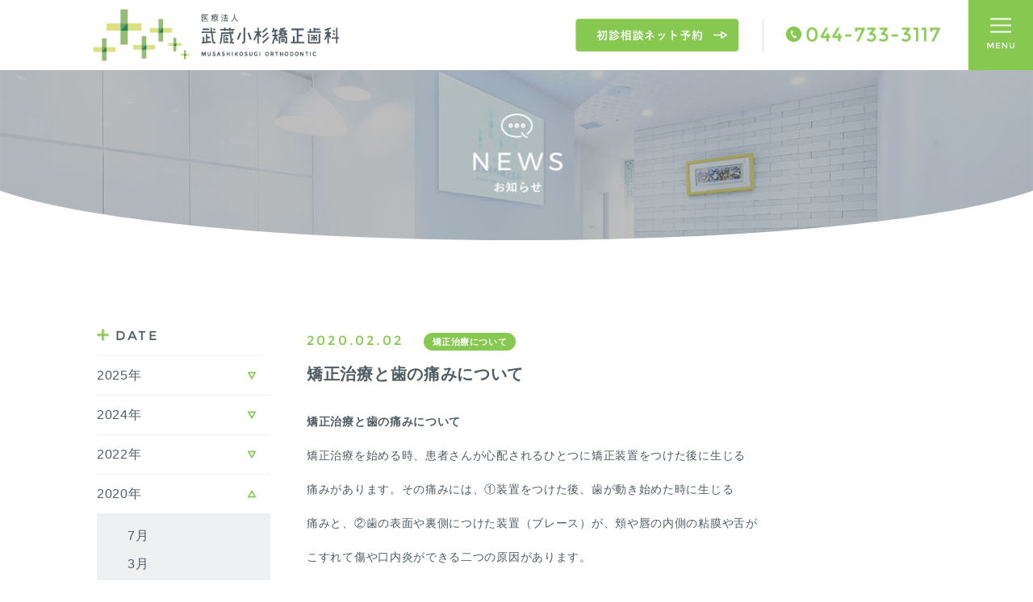

--- FILE ---
content_type: text/html; charset=UTF-8
request_url: https://e-shikai.jp/2020/02
body_size: 24979
content:

<!doctype html>
<html lang="ja"
	itemscope 
	itemtype="http://schema.org/WebSite" 
	prefix="og: http://ogp.me/ns#" >
  <head>
  <meta charset="utf-8">
  <meta http-equiv="x-ua-compatible" content="ie=edge">
  <meta name="format-detection" content="telephone=no">
  <meta name="viewport" content="width=device-width, initial-scale=1">
  <link rel="stylesheet" href="//code.jquery.com/ui/1.12.1/themes/base/jquery-ui.css">
	<title>2月, 2020 | 武蔵小杉矯正歯科</title>

<!-- All in One SEO Pack 2.3.11.1 by Michael Torbert of Semper Fi Web Design[423,454] -->
<meta name="robots" content="noindex,follow" />

<link rel="canonical" href="https://e-shikai.jp/2020/02/" />
<!-- /all in one seo pack -->
<link rel='stylesheet' id='main-css'  href='https://e-shikai.jp/wp-content/themes/ebisu-dc/dist/styles/main.css?20170215' type='text/css' media='all' />
<script type='text/javascript' src='https://e-shikai.jp/wp-includes/js/jquery/jquery.js?ver=1.12.4'></script>
<script type='text/javascript' src='https://e-shikai.jp/wp-includes/js/jquery/jquery-migrate.min.js?ver=1.4.1'></script>
<link rel='https://api.w.org/' href='https://e-shikai.jp/wp-json/' />
	<link rel="shortcut icon" href="https://e-shikai.jp/wp-content/themes/ebisu-dc/dist/images/favicon_musashikosugi.ico" />
	<script>
		(function(i,s,o,g,r,a,m){i['GoogleAnalyticsObject']=r;i[r]=i[r]||function(){
		(i[r].q=i[r].q||[]).push(arguments)},i[r].l=1*new Date();a=s.createElement(o),
		m=s.getElementsByTagName(o)[0];a.async=1;a.src=g;m.parentNode.insertBefore(a,m)
		})(window,document,'script','//www.google-analytics.com/analytics.js','ga');

		ga('create', 'UA-90401892-1', 'auto');

		ga('send', 'pageview');
	</script>
	<script type="text/javascript" src="https://e-shikai.jp/wp-content/themes/ebisu-dc/dist/scripts/jQueryAutoHeight.js"></script>
</head>
  <body class="archive date">
    <!--[if IE]>
      <div class="alert alert-warning">
        You are using an <strong>outdated</strong> browser. Please <a href="http://browsehappy.com/">upgrade your browser</a> to improve your experience.      </div>
    <![endif]-->
    <header class="site-header">
  <div class="row">
    <div class="col-md-6">
      <a class="site-logo brand" href="https://e-shikai.jp/">
        <img src="https://e-shikai.jp/wp-content/themes/ebisu-dc/dist/images/site-logo.png" alt="武蔵小杉矯正歯科" srcset="https://e-shikai.jp/wp-content/themes/ebisu-dc/dist/images/site-logo.png, https://e-shikai.jp/wp-content/themes/ebisu-dc/dist/images/site-logo@2x.png">
      </a>
    </div>

    <div class="hide-sp col-md-6">
      <div class="pull-right heaer__tel">
        <img src="https://e-shikai.jp/wp-content/themes/ebisu-dc/dist/images/header-tel@2x.png" alt="診療予約・お問い合わせ tel:0447333117">
        <span
          class="sr-only">診療予約・お問い合わせ tel:0447333117</span>
        <a href="https://e-shikai.jp/reservation" class="contact-link">
          <img src="https://e-shikai.jp/wp-content/themes/ebisu-dc/dist/images/header_btn_hover_img.png" alt="診療予約・お問い合わせ tel:0447333117">
        </a>
      </div>
    </div>
    <div class="hide-pc">
      <a class="pull-right header__cta heaer__tel" href="tel:0447333117"><span class="sr-only">電話をかける</span></a>
    </div>
    <button id="menuToggle" class="header__cta header__menu"><span class="sr-only">MENU</span></button>
  </div>
</header>
<nav class="site-nav">
  <ul class="list-unstyled nav__list">
    <li>
      <a class="nav__item item--clinic " href="https://e-shikai.jp/clinic"><span class="sr-only">CLINIC クリニックについて</span></a>
    </li>
    <li>
      <a class="nav__item item--staff " href="https://e-shikai.jp/staff"><span class="sr-only">STAFF 医師・スタッフ</span></a>
    </li>
    <li>
      <a class="nav__item item--medical " href="https://e-shikai.jp/medical/medicul_contents"><span class="sr-only">MEDICAL 治療内容について</span></a>
    </li>
    <li>
      <a class="nav__item item--access " href="https://e-shikai.jp/access"><span class="sr-only">ACCESS アクセス</span></a>
    </li>
    <li>
      <a class="nav__item item--news current" href="https://e-shikai.jp/news"><span class="sr-only">NEWS お知らせ</span></a>
    </li>
    <li>
      <a class="nav__item item--contact current" href="https://e-shikai.jp/reservation"><span class="sr-only">RESERVATION 初診相談ネット予約</span></a>
    </li>
  </ul>
</nav>
    <div class="wrap" role="document">
      <div class="content row">
        <main class="main">
           <div class="page-header header--news">
    <div class="kv--subpage">
    <svg class="hide-sp kv-clip" viewBox="0 0 2800 480" style="width: 100%; height: 100%;">
      <image class="svg-image" clip-path="url(#kvClip)" width="2800" height="480" xlink:href="https://e-shikai.jp/wp-content/themes/ebisu-dc/dist/images/news-kv.jpg"></image>
      <defs>
        <clipPath id="kvClip">
          <path id="kvClipPath" d="M0,0v345.4C216.7,424.2,761.8,480,1400,480s1183.3-55.8,1400-134.6V0H0z"/>
        </clipPath>
      </defs>
    </svg>
    <svg class="hide-pc kv-clip" viewBox="0 0 750 370" style="width: 100%; height: 100%;">
      <image class="svg-image" clip-path="url(#kvClipSP)" width="750" height="370" xlink:href="https://e-shikai.jp/wp-content/themes/ebisu-dc/dist/images/news-kv_sp.jpg"></image>
      <defs>
        <clipPath id="kvClipSP">
          <path id="kvClipPathSP" d="M0,0c0,0,0,326.3,0,345c28,7,216.3,25,375,25s350-17.5,374.5-25C750,318.3,750,0,750,0H0z"/>
        </clipPath>
      </defs>
    </svg>
  </div>
    <h1 class="sr-only">月別: 2020年2月</h1>
    <div class="hide-pc container">
    <div class="sidebar">
      <div class="select-box archive__list">
        <select name="archive-dropdown" onchange="document.location.href=this.options[this.selectedIndex].value;">
          <option value="">DATE</option>
          	<option value='https://e-shikai.jp/2025/11/'> 2025年11月 </option>
	<option value='https://e-shikai.jp/2025/10/'> 2025年10月 </option>
	<option value='https://e-shikai.jp/2024/03/'> 2024年3月 </option>
	<option value='https://e-shikai.jp/2022/10/'> 2022年10月 </option>
	<option value='https://e-shikai.jp/2022/09/'> 2022年9月 </option>
	<option value='https://e-shikai.jp/2022/01/'> 2022年1月 </option>
	<option value='https://e-shikai.jp/2020/07/'> 2020年7月 </option>
	<option value='https://e-shikai.jp/2020/03/'> 2020年3月 </option>
	<option value='https://e-shikai.jp/2020/02/'> 2020年2月 </option>
	<option value='https://e-shikai.jp/2019/12/'> 2019年12月 </option>
	<option value='https://e-shikai.jp/2019/04/'> 2019年4月 </option>
	<option value='https://e-shikai.jp/2018/07/'> 2018年7月 </option>
	<option value='https://e-shikai.jp/2018/06/'> 2018年6月 </option>
	<option value='https://e-shikai.jp/2016/12/'> 2016年12月 </option>
        </select>
      </div>
      <div class="select-box category__list">
        <select  name='cat' id='cat' class='postform' >
	<option value='0' selected='selected'>CATEGORY</option>
	<option class="level-0" value="2">お知らせ</option>
	<option class="level-0" value="4">料金表</option>
	<option class="level-0" value="5">矯正治療について</option>
	<option class="level-0" value="6">休診日</option>
	<option class="level-0" value="36">矯正治療のリスク・副作用・限界</option>
</select>
        <script type="text/javascript">
          var dropdown = document.getElementById("cat");
          function onCatChange() {
            if ( dropdown.options[dropdown.selectedIndex].value > 0 ) {
              location.href = "https://e-shikai.jp/?cat="+dropdown.options[dropdown.selectedIndex].value;
            }
          }
          dropdown.onchange = onCatChange;
        </script>
      </div>
    </div>
  </div>
  </div>
<div class="container">
  <div class="row">
    <div class="md-col col-md-3">
      <aside class="sidebar">

  

  <div class="sec hide-sp">
    <div class="archive__wrap">
      <h2 class="f-monts sidebar-caption"><i class="icon icon--cross"></i>DATE</h2>
      <div id="accordion" class="archive__list" role="tablist" aria-multiselectable="true" >
            <div id="heading-1" class="date-heading accodion-head" role="tab">
      <a class="archive-year " href="#collapse-1" data-toggle="collapse" data-parent="#accordion" aria-expanded="false" aria-controls="collapse-">2025年</a>
    </div>
    <ul id="collapse-1" class="mb0 collapse accodion-body date-body" role="tabpanel" aria-labelledby="heading-1">
            <li >
      <a href="https://e-shikai.jp/2025/11">
        <span class="archive-month">11月</span>
      </a>
    </li>
          <li >
      <a href="https://e-shikai.jp/2025/10">
        <span class="archive-month">10月</span>
      </a>
    </li>
  </ul>
    <div id="heading-2" class="date-heading accodion-head" role="tab">
      <a class="archive-year collapsed" href="#collapse-2" data-toggle="collapse" data-parent="#accordion" aria-expanded="false" aria-controls="collapse-">2024年</a>
    </div>
    <ul id="collapse-2" class="mb0 collapse accodion-body date-body" role="tabpanel" aria-labelledby="heading-2">
            <li >
      <a href="https://e-shikai.jp/2024/03">
        <span class="archive-month">3月</span>
      </a>
    </li>
  </ul>
    <div id="heading-3" class="date-heading accodion-head" role="tab">
      <a class="archive-year collapsed" href="#collapse-3" data-toggle="collapse" data-parent="#accordion" aria-expanded="false" aria-controls="collapse-">2022年</a>
    </div>
    <ul id="collapse-3" class="mb0 collapse accodion-body date-body" role="tabpanel" aria-labelledby="heading-3">
            <li >
      <a href="https://e-shikai.jp/2022/10">
        <span class="archive-month">10月</span>
      </a>
    </li>
          <li >
      <a href="https://e-shikai.jp/2022/09">
        <span class="archive-month">9月</span>
      </a>
    </li>
          <li >
      <a href="https://e-shikai.jp/2022/01">
        <span class="archive-month">1月</span>
      </a>
    </li>
  </ul>
    <div id="heading-4" class="date-heading accodion-head" role="tab">
      <a class="archive-year collapsed" href="#collapse-4" data-toggle="collapse" data-parent="#accordion" aria-expanded="true" aria-controls="collapse-">2020年</a>
    </div>
    <ul id="collapse-4" class="mb0 collapse in accodion-body date-body" role="tabpanel" aria-labelledby="heading-4">
            <li >
      <a href="https://e-shikai.jp/2020/07">
        <span class="archive-month">7月</span>
      </a>
    </li>
          <li >
      <a href="https://e-shikai.jp/2020/03">
        <span class="archive-month">3月</span>
      </a>
    </li>
          <li class="current">
      <a href="https://e-shikai.jp/2020/02">
        <span class="archive-month">2月</span>
      </a>
    </li>
  </ul>
    <div id="heading-5" class="date-heading accodion-head" role="tab">
      <a class="archive-year collapsed" href="#collapse-5" data-toggle="collapse" data-parent="#accordion" aria-expanded="false" aria-controls="collapse-">2019年</a>
    </div>
    <ul id="collapse-5" class="mb0 collapse accodion-body date-body" role="tabpanel" aria-labelledby="heading-5">
            <li >
      <a href="https://e-shikai.jp/2019/12">
        <span class="archive-month">12月</span>
      </a>
    </li>
          <li >
      <a href="https://e-shikai.jp/2019/04">
        <span class="archive-month">4月</span>
      </a>
    </li>
  </ul>
    <div id="heading-6" class="date-heading accodion-head" role="tab">
      <a class="archive-year collapsed" href="#collapse-6" data-toggle="collapse" data-parent="#accordion" aria-expanded="false" aria-controls="collapse-">2018年</a>
    </div>
    <ul id="collapse-6" class="mb0 collapse accodion-body date-body" role="tabpanel" aria-labelledby="heading-6">
            <li >
      <a href="https://e-shikai.jp/2018/07">
        <span class="archive-month">7月</span>
      </a>
    </li>
          <li >
      <a href="https://e-shikai.jp/2018/06">
        <span class="archive-month">6月</span>
      </a>
    </li>
  </ul>
    <div id="heading-7" class="date-heading accodion-head" role="tab">
      <a class="archive-year collapsed" href="#collapse-7" data-toggle="collapse" data-parent="#accordion" aria-expanded="false" aria-controls="collapse-">2016年</a>
    </div>
    <ul id="collapse-7" class="mb0 collapse accodion-body date-body" role="tabpanel" aria-labelledby="heading-7">
            <li >
      <a href="https://e-shikai.jp/2016/12">
        <span class="archive-month">12月</span>
      </a>
    </li>
  </ul>
      </div>
    </div>
    <div class="category__wrap">
      <h2 class="f-monts sidebar-caption"><i class="icon icon--cross"></i>CATEGORY</h2>
      <ul class="category__list">
        	<li class="cat-item cat-item-2"><a href="https://e-shikai.jp/category/%e3%81%8a%e7%9f%a5%e3%82%89%e3%81%9b/" >お知らせ</a>
</li>
	<li class="cat-item cat-item-6"><a href="https://e-shikai.jp/category/%e4%bc%91%e8%a8%ba%e6%97%a5/" >休診日</a>
</li>
	<li class="cat-item cat-item-4"><a href="https://e-shikai.jp/category/%e6%96%99%e9%87%91%e8%a1%a8/" >料金表</a>
</li>
	<li class="cat-item cat-item-5"><a href="https://e-shikai.jp/category/%e7%9f%af%e6%ad%a3%e6%b2%bb%e7%99%82%e3%81%ab%e3%81%a4%e3%81%84%e3%81%a6/" >矯正治療について</a>
</li>
	<li class="cat-item cat-item-36"><a href="https://e-shikai.jp/category/%e7%9f%af%e6%ad%a3%e6%b2%bb%e7%99%82%e3%81%ae%e3%83%aa%e3%82%b9%e3%82%af%e3%81%a8%e9%99%90%e7%95%8c/" >矯正治療のリスク・副作用・限界</a>
</li>
      </ul>
    </div>
  </div>
</aside>
    </div>
    <div class="md-col col-md-9">
      <section class="sec">
        
                  <article id="563" class="post-563 post type-post status-publish format-standard hentry category-5 tag-65 tag-66 tag-64 tag-14">
  <header>
    <div class="entry-meta">
      <time class="inline-block f-monts color--primary updated" datetime="2020-02-02T12:12:40+00:00">2020.02.02</time>

<span class="inline-block bold category">矯正治療について</span>
    </div>
    <h2 class="mb0 bold entry-title">
            <a href="https://e-shikai.jp/%e7%9f%af%e6%ad%a3%e6%b2%bb%e7%99%82%e3%81%a8%e6%ad%af%e3%81%ae%e7%97%9b%e3%81%bf%e3%81%ab%e3%81%a4%e3%81%84%e3%81%a6/">
        矯正治療と歯の痛みについて      </a> 
          </h2>
  </header>
  <div class="entry-content">
    <p><strong>矯正治療と歯の痛みについて</strong></p>
<p>矯正治療を始める時、患者さんが心配されるひとつに矯正装置をつけた後に生じる</p>
<p>痛みがあります。その痛みには、①装置をつけた後、歯が動き始めた時に生じる</p>
<p>痛みと、②歯の表面や裏側につけた装置（ブレース）が、頬や唇の内側の粘膜や舌が</p>
<p>こすれて傷や口内炎ができる二つの原因があります。</p>
<p>&nbsp;</p>
<ul>
<li>歯が動き始めた時の痛み</li>
</ul>
<p>まず、歯が動き始めた時に生じる痛みは、歯の表面に接着した装置（ブラケット）に</p>
<p>ワイヤーを入れると力が加わって歯が動き始めます。その時に生じる痛みには</p>
<p>個人差があります。歯が動き始めた時に痛みがあるかどうかは、患者さんが</p>
<p>“このような痛みがあった”いうように、次の診療所に行った時に矯正歯科医や</p>
<p>歯科衛生士に伝えて下さい。</p>
<p>矯正装置をつけた時に生じる痛みには、バラツキがあり気にされない患者さんも</p>
<p>います。痛みは、患者さんの体調や精神状態などによっても違います。</p>
<p>&nbsp;</p>
<ul>
<li>痛みが生じるのはなぜ？</li>
</ul>
<p>では、矯正治療によって歯を動かす時、なぜ痛みが出るのでしょうか。痛みが生じる</p>
<p>メカニズムは、“痛みの刺激が神経を伝わって脳に達し、痛みの中枢へと伝えられ痛い”</p>
<p>と感じるのです。</p>
<p>痛みへの感じ方は人によって異なり、強弱や持続日数なども変わります。矯正治療を</p>
<p>始めた時に生じる痛みは、歯に力が加わることによって“歯を支える骨に炎症反応が起きる”ためなのです。例えると、炎症反応は風邪を引いてのどが痛くなり、腫れて痛みが</p>
<p>出るようなものです。</p>
<p>この炎症は悪役ではなく、痛みを治そうとする大切な役割を担っています。歯が動く</p>
<p>場合には、歯を支えている骨の部分に一時的に痛みの物質（プロスタグランディン）が</p>
<p>出ます。そのため歯を動かす時に生じる痛みは、歯並びは咬み合わせを良くするために</p>
<p>必要なものですので、少し我慢をして頂きたいのです</p>
<p>&nbsp;</p>
<ul>
<li>痛みが出た時の処置</li>
</ul>
<p>人によって痛みに、“敏感な人”や“あまり気にしない人”など個人差があることは</p>
<p>前に述べました。しかし、矯正治療を始めて痛みが出ると、患者さんは不安になる</p>
<p>ものです。</p>
<p>通常痛みが生じるのは、①矯正装置をつけた時、②定期的にワイヤーを交換した時</p>
<p>です。歯が動き始めた時の痛みを表現すると、通常、“がまんできる痛さ”、</p>
<p>“食べ物が噛めない痛さ”です。痛みに対して敏感な人では、“顔をしかめる痛さ”、</p>
<p>“夜眠れない痛さ”などと例えられます。</p>
<p>私たちは装置装着時に、痛みが出た場合の処置について、次のように説明しています。</p>
<p><strong>・痛みが出た時・</strong></p>
<p>①やわらかい食べ物をとる（お粥やグラタンなど）</p>
<p>②痛みがでたら、温かい塩湯をしばらく口に含む</p>
<p>（歯根のまわりの血流が良くなり、痛みがやわらぐ）</p>
<p>③普段、のみなれている“痛み止め”をのむ</p>
<p>（強い鎮痛剤は副作用が出ることがありますので避けて下さい）</p>
<p>④矯正歯科医院に電話して、どうしたら良いかを聞く</p>
<p>患者さんの痛みは、本人しか分からないものです。</p>
<p>次回に診療所を訪れた時、どのような痛みがあったかを矯正歯科医や歯科衛生士に伝えて</p>
<p>下さい。患者さんからの情報により、私たちは歯の動きに配慮して交換するワイヤーの</p>
<p>サイズを細くするなど調整をしています。</p>
<p>痛みが出ると不安になりますが、通常数日でなくなります。あなたの歯並びやかみ合わせ</p>
<p>がきれいになるように、しばらく我慢して頑張って下さい。</p>
<p>&nbsp;</p>
<ul>
<li>装置があたり、頬や舌に傷や口内炎ができた時</li>
</ul>
<p>歯の表面や裏側につけた装置（ブレース）が、頬や唇の内側の粘膜や舌にこすれて、傷や</p>
<p>口内炎ができることがあります。矯正治療を始めてしばらくすると、装置になれてくるものです。</p>
<p><strong>・傷や口内炎ができた時・</strong></p>
<p>①口の中につける軟膏（アフタゾロンなど）をつける（皮膚用軟膏ではない）</p>
<p>②うがい薬を使う</p>
<p>③口内炎ができた時は、小さな貼り薬（アフタッチという商品名）を使う</p>
<p>④矯正診療所でもらったリリーフワックス（柔らかい保護材）やブラケット上を被う</p>
<p>シリコン製ガードをつける（矯正歯科医院でもらう）</p>
<p>参考文献：日本臨床矯正歯科医会　神奈川支部発行</p>
  </div>
</article>
<hr class="devider">

        
              </section>
    </div>
  </div>
</div>
        </main><!-- /.main -->
      </div><!-- /.content -->
    </div><!-- /.wrap -->
    <div class="container text-right btn-wrap"><a class="btn btn--primary btn--totop" href="#"><span class="sr-only">to top</span></a></div>
<footer class="footer-info">
  <div class="foot_area clearfix container">
    <div class="left_area pull-left">
      <div class="foot_logo clearfix">
        <h1 class="site-logo">
          <span class="sr-only">武蔵小杉矯正歯科</span>
          <img src="https://e-shikai.jp/wp-content/themes/ebisu-dc/dist/images/site-logo.png" alt="武蔵小杉矯正歯科">
        </h1>
        <address class="hide-sp mb0 ml-address">
          <p class="mb0 info__address">〒211-0063 <span class="inline-block">神奈川県川崎市中原区小杉町3丁目600番 <br>コスギ サード アヴェニュー（Kosugi 3rd Avenue）3階</span></p>
          <p class="mb0 color--primary f-monts info__tel">TEL. <span class="inline-block">044-733-3117</span></p>
        </address>
      </div>
      <hr class="hide-pc">
      <div class="hide-pc">
        <div class="row">
          <div class="col-xs-12 col-sm-12 col-md-4 col-lg-4">
            <address class="mb0">
              <p class="mb0 info__address">〒211-0063 <span class="inline-block">神奈川県川崎市中原区小杉町3丁目600番 <br>コスギ サード アヴェニュー（Kosugi 3rd Avenue）<br>3階</span></p>
              <p class="mb0 color--primary f-monts info__tel">TEL. <span class="inline-block">044-733-3117</span></p>
              <a href="tel:0447333117" class="hide-pc m-x-auto btn btn--primary btn--tel"><img src="https://e-shikai.jp/wp-content/themes/ebisu-dc/dist/images/btn-tel@2x.png" alt="電話する"></a>
            </address>
          </div>
        </div>
      </div>
      <hr class="hide-pc">

      <div class="row">
        <div class="col-xs-12 col-sm-12 col-md-12 col-lg-12 flex-md-bottom flex-lg-bottom">
          <div class="info__calendar">
            <img class="hide-pc" src="https://e-shikai.jp/wp-content/themes/ebisu-dc/dist/images/footer-calendar@2x-sp.png" alt="診療日カレンダー">
            <img class="hide-sp" src="https://e-shikai.jp/wp-content/themes/ebisu-dc/dist/images/footer-calendar@2x.png" alt="診療日カレンダー">
          </div>
        </div>
      </div>
      <div class="row">
        <div class="col-xs-12 col-sm-12 col-md-12 col-lg-12">
          <div class="info__schedule">
            <div class="table mb0">
              <div class="table-row">
                <div class="table-cell th bold">休診日</div>
                <div class="table-cell td">木曜日・祝日</div>
              </div>
              <div class="table-row">
                <div class="table-cell th bold">診療時間</div>
                <div class="table-cell td">
                  <dl class="dl-horizontal foot_time">
                    <dt>平日</dt>
                    <dd class="mb0">
                      <span class="inline-block">11:00〜13:30</span>
                      <span class="inline-block foot_time_row02">15:00～20:00</span></dd>
                    <dt>土日</dt>
                    <dd class="mb0">
                      <span class="inline-block">10:00～13:00</span>
                      <span class="inline-block">14:00〜18:00</span>
                    </dd>
                  </dl>
                </div>
              </div>
            </div>
          </div>
        </div>
      </div>
      <hr class="hide-pc">

    </div>
    <div class="right_area pull-right">
      <div class="bnner_area">
        <div class="bnner_02">
          <a href="https://e-shikai.jp/faq">
          <img src="https://e-shikai.jp/wp-content/themes/ebisu-dc/dist/images/bnner_02.png" alt="FAQ">
          </a>
        </div>

      </div>
      <ul class="foot-social">
        <li><a href="https://www.facebook.com/musashikosugi.orthodontic/" target="blank"><img src="https://e-shikai.jp/wp-content/themes/ebisu-dc/dist/images/social-fb.png" alt="武蔵小杉矯正歯科のfacebookページ"><span class="hide-sp f-monts">facebook</span></a></li>
        <li><a href="https://www.instagram.com/musasikosugi_orthodontic" target="blank"><img src="https://e-shikai.jp/wp-content/themes/ebisu-dc/dist/images/social-insta.png" alt="武蔵小杉矯正歯科のinstagram"><span class="hide-sp f-monts">Instagram</span></a></li>
      </ul>
    </div>
  </div>
  <hr>
  <p class="text-center f-monts copyright"><small>COPYRIGHT &copy; 2026 SMO CLINIC</small></p>
</footer>
<script type='text/javascript' src='https://e-shikai.jp/wp-content/themes/ebisu-dc/dist/scripts/main.js?20170215'></script>
<script type='text/javascript' src='https://e-shikai.jp/wp-content/themes/ebisu-dc/dist/js/add.js?20170215'></script>
<script type='text/javascript' src='https://e-shikai.jp/wp-includes/js/wp-embed.min.js?ver=4.6.29'></script>
  </body>
</html>


--- FILE ---
content_type: text/plain
request_url: https://www.google-analytics.com/j/collect?v=1&_v=j102&a=1476366354&t=pageview&_s=1&dl=https%3A%2F%2Fe-shikai.jp%2F2020%2F02&ul=en-us%40posix&dt=2%E6%9C%88%2C%202020%20%7C%20%E6%AD%A6%E8%94%B5%E5%B0%8F%E6%9D%89%E7%9F%AF%E6%AD%A3%E6%AD%AF%E7%A7%91&sr=1280x720&vp=1280x720&_u=IEBAAEABAAAAACAAI~&jid=1849493590&gjid=2146422667&cid=1150137056.1768861209&tid=UA-90401892-1&_gid=442888760.1768861209&_r=1&_slc=1&z=2028713177
body_size: -449
content:
2,cG-J224F9BG2K